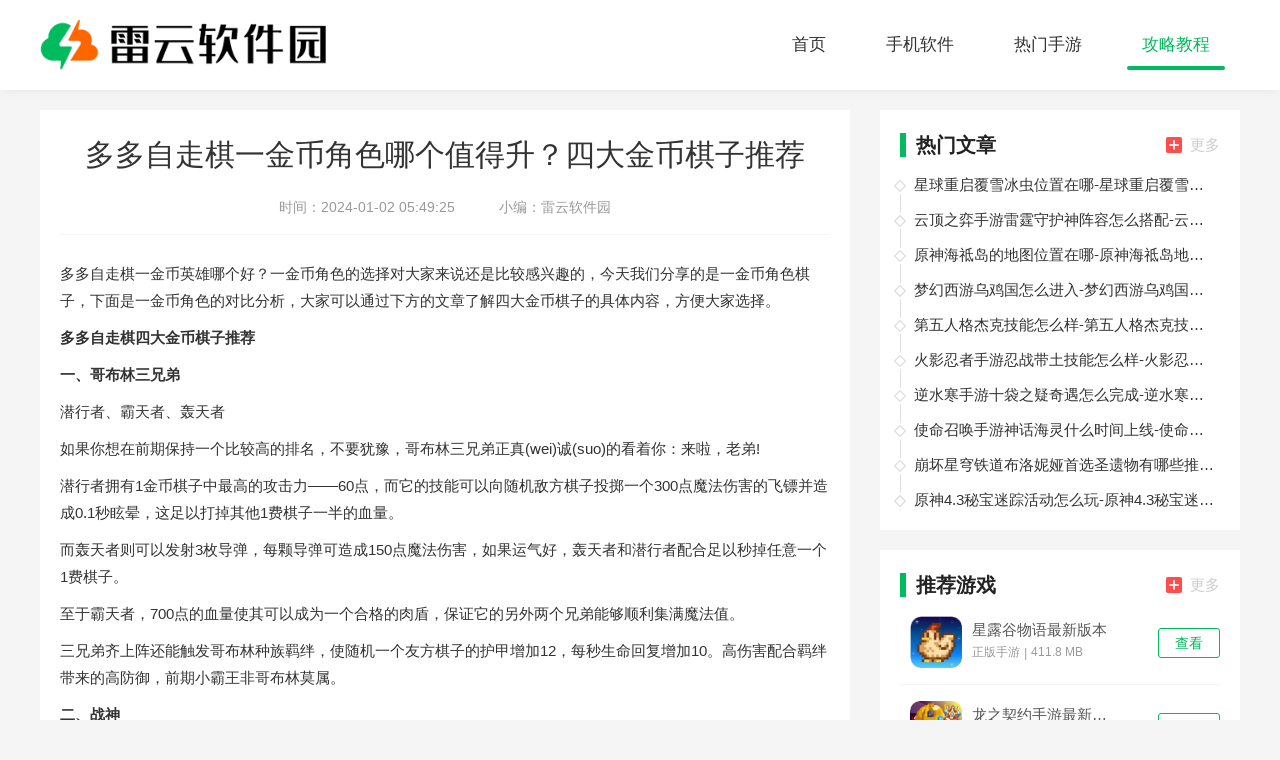

--- FILE ---
content_type: text/html
request_url: https://www.lyzhy.com/news/40816.html
body_size: 5573
content:
<!DOCTYPE html>
<html>
<head>
    <meta charset="utf-8" />
    <title>多多自走棋一金币角色哪个值得升？四大金币棋子推荐-雷云软件园</title>
    <meta name="description" content="多多自走棋一金币角色哪个值得升？四大金币棋子推荐,多多自走棋一金币英雄哪个好？一金币角色的选择对大家来说还是比较感兴趣的，今天我们分享的是一金币角色棋子，下面是一金币角色的对比分析，大家可以通过下方的文章了解四大金币棋子的具体内容，方便大家选择。多多自走棋四大金币棋子推...">
    <meta name="keywords" content="多多自走棋一金币推荐,多多自走棋棋子推荐">
    <meta http-equiv="Cache-Control" content="no-transform " />
    <meta http-equiv="Cache-Control" content="no-siteapp" />
    <link rel="stylesheet" type="text/css" href="https://www.lyzhy.com/statics/default/css/main.css" />
    <script src="https://www.lyzhy.com/statics/default/js/jquery.min.js" type="text/javascript" charset="utf-8"></script>
    <!--[if lt IE 9]>
    <script src="https://cdn.jsdelivr.net/npm/html5shiv@3.7.3/dist/html5shiv.min.js"></script>
    <![endif]-->
        <meta http-equiv="mobile-agent" content="format=xhtml; url=https://m.lyzhy.com/news/40816.html"/>
    <meta http-equiv="mobile-agent" content="format=html5; url=https://m.lyzhy.com/news/40816.html"/>
    <script>
        (function() {
            var ua = navigator.userAgent.toLowerCase();
            var bIsIpad = ua.match(/ipad/i) == "ipad";
            var bIsIphoneOs = ua.match(/iphone os/i) == "iphone os";
            var bIsAndroid = ua.match(/android/i) == "android";
            var bIsWM = ua.match(/windows mobile/i) == "windows mobile";
            var host = "//m.lyzhy.com";
            var pathname = window.location.pathname;
            if (bIsIpad || bIsIphoneOs || bIsAndroid || bIsWM) {
                window.location.href = host + pathname;
            }
        })();
    </script>
    </head>
<body>
<header class="header">
    <div class="nav-box w1200 cf">
        <div class="fl logo">
            <a href="/"><img src="https://www.lyzhy.com/statics/default/images/logo.png"></a>
        </div>
        <ul class="nav fr">
            <li ><a href="/">首页</a></li>
                                                            <li ><a href="/sjrj/">手机软件</a></li>
                        <li ><a href="/rmsy/">热门手游</a></li>
                        <li class="on"><a href="/gljc/">攻略教程</a></li>
                                </ul>
    </div>
</header>
<div class="w1200 cf">
	<div class="mt20 fl detailed-left" id="Min_L">
		<article class="news-dbox">
			<div class="details_head ">
				<h1>多多自走棋一金币角色哪个值得升？四大金币棋子推荐</h1>
				<div class="list">
					<p><span>时间：</span>2024-01-02 05:49:25</p>
					<p><span>小编：</span>雷云软件园</p>
				</div>
			</div>
			<article class="news-article">
								<div class="news-first">
					<p>多多自走棋一金币英雄哪个好？一金币角色的选择对大家来说还是比较感兴趣的，今天我们分享的是一金币角色棋子，下面是一金币角色的对比分析，大家可以通过下方的文章了解四大金币棋子的具体内容，方便大家选择。</p>				</div>
								<p><strong>多多自走棋四大金币棋子推荐</strong></p>
<p><strong>一、哥布林三兄弟</strong></p>
<p>潜行者、霸天者、轰天者</p>
<p>如果你想在前期保持一个比较高的排名，不要犹豫，哥布林三兄弟正真(wei)诚(suo)的看着你：来啦，老弟!</p>
<p>潜行者拥有1金币棋子中最高的攻击力——60点，而它的技能可以向随机敌方棋子投掷一个300点魔法伤害的飞镖并造成0.1秒眩晕，这足以打掉其他1费棋子一半的血量。</p>
<p>而轰天者则可以发射3枚导弹，每颗导弹可造成150点魔法伤害，如果运气好，轰天者和潜行者配合足以秒掉任意一个1费棋子。</p>
<p>至于霸天者，700点的血量使其可以成为一个合格的肉盾，保证它的另外两个兄弟能够顺利集满魔法值。</p>
<p>三兄弟齐上阵还能触发哥布林种族羁绊，使随机一个友方棋子的护甲增加12，每秒生命回复增加10。高伤害配合羁绊带来的高防御，前期小霸王非哥布林莫属。</p>
<p><strong>二、战神</strong></p>
<p style="text-align: center;"><img src="https://img.lyzhy.com/uploadfile/youxiniao-0711/2019102189792972.jpg" /></p>
<p>战神是多多自走棋中唯一攻击力为0的棋子，也就是说它没有普攻，只能通过技能来给敌人造成伤害。不过好消息是它释放技能无需魔法值，每隔8秒就可以释放一次技能，</p>
<p>技能会对前方3格内的敌人造成100点物理伤害。这个伤害虽然不像哥布林兄弟那么高，但在1费棋子中也非常不错了。</p>
<p>而且，战神本就不是一个伤害输出型棋子，看看它的造型，双手各持一面一人高的大盾，肉盾才是它的本职工作啊!</p>
<p>战神正面物理减伤30%，侧面物理减伤15%，只要不被敌人从背后攻击，战神永远是守护在友方棋子前的一面巨盾!</p>
<p><strong>三、独角兽</strong></p>
<p style="text-align: center;"><img src="https://img.lyzhy.com/uploadfile/youxiniao-0711/2019102161357740.jpg" /></p>
<p>如果要评选“多多自走棋”中人气最高的棋子，那么相信一定有独(gong)角(ju)兽(ren)的一席之位。</p>
<p>虽然在对弈中可爱的外表并不会让敌人少打你一下，但人气这个东西拼的就是颜值啊!</p>
<p>独角兽的攻击力为55，生命值400点，看起来似乎还可以，但实际来说她的战斗力只有1费棋子平均水平的一半。当然，作为一个治疗型棋子，</p>
<p>战斗本就不是她的专长，一道持续11秒，且每1.5秒治疗3格内随机三个友方棋子20生命值的“动感光波”下去，你就能明白什么叫“爱是一道光，绿到敌发慌”。</p>
<p><strong>四、背叛者</strong></p>
<p style="text-align: center;"><img src="https://img.lyzhy.com/uploadfile/youxiniao-0711/2019102102148105.jpg" /></p>
<p>多多自走棋中最能恶心对手的棋子之一，背叛者沙门度!或者你可以叫它“花藤兄”。</p>
<p>背叛者的技能为将一个随机敌方棋子变成无法攻击和使用技能的企鹅，持续4秒。噢，多么可爱又令人钱包一紧的形象啊!</p>
<p>单论控制能力，花藤兄绝对是1金币棋子中最强的存在。而且550点生命也使其在前期能有一个不错的存活率。</p>
<p>个人看来，棋子个体的好坏对输赢其实并无太大影响，将棋子剥离出职业、种族，单独讨论实力强弱无异于耍流氓。</p>
<p><embed src="https://player.youku.com/embed/XNDI3Mjg5Nzg1Mg==" type="application/x-shockwave-flash" width="550" height="400" quality="high" /></p>			</article>
		</article>

		<section class="news-relevantApp2 mt20">
			<!-- 软件调用软件，游戏调用游戏 -->
			<h2 class="d_name">猜你喜欢</h2>
			<ul class="xg_lis">
												<li>
					<a href="/app/1893.html" target="_blank">
						<img class="lazy" data-original="https://img.lyzhy.com/uploadfile/gather/2022/0505/202205056927.jpg" alt="和平精英MOD作弊菜单">
						<p>和平精英MOD作弊菜单</p>
						<span>查看</span>
					</a>
				</li>
								<li>
					<a href="/app/1582.html" target="_blank">
						<img class="lazy" data-original="https://img.lyzhy.com/uploadfile/gather/2022/0212/202202121953.jpg" alt="逃脱者2汉化版内置作弊菜单">
						<p>逃脱者2汉化版内置作弊菜单</p>
						<span>查看</span>
					</a>
				</li>
								<li>
					<a href="/app/2087.html" target="_blank">
						<img class="lazy" data-original="https://img.lyzhy.com/uploadfile/gather/2022/0714/202207143435.jpg" alt="暗区突围32位手游下载安装">
						<p>暗区突围32位手游下载安装</p>
						<span>查看</span>
					</a>
				</li>
								<li>
					<a href="/app/795.html" target="_blank">
						<img class="lazy" data-original="https://img.lyzhy.com/uploadfile/gather/2021/1126/202111267475.jpg" alt="熊出没破解版无限钻石金币">
						<p>熊出没破解版无限钻石金币</p>
						<span>查看</span>
					</a>
				</li>
								<li>
					<a href="/app/2034.html" target="_blank">
						<img class="lazy" data-original="https://img.lyzhy.com/uploadfile/gather/2022/0620/202206202580.jpg" alt="盗版王者荣耀破解版下载">
						<p>盗版王者荣耀破解版下载</p>
						<span>查看</span>
					</a>
				</li>
											</ul>

		</section>

		<!--  -->
														<section class="news-relevant mt20">
			<h2 class="d_name">相关文章</h2>
			<ul class="cf">
												<li><a href="/news/40839.html" title="多多自走棋一费棋子排行榜：1费棋子图鉴大全">多多自走棋一费棋子排行榜：1费棋子图鉴大全</a></li>
																<li><a href="/news/40763.html" title="多多自走棋今日全平台公测！公测版本海量福利来袭">多多自走棋今日全平台公测！公测版本海量福利来袭</a></li>
																<li><a href="/news/40281.html" title="多多自走棋腾讯版账号数据没有了怎么办？渠道包账号数据找回流程">多多自走棋腾讯版账号数据没有了怎么办？渠道包账号数据找回流程</a></li>
																<li><a href="/news/40278.html" title="多多自走棋龙渊官网包手机设备怎么绑定？龙渊官网版本数据找回">多多自走棋龙渊官网包手机设备怎么绑定？龙渊官网版本数据找回</a></li>
																<li><a href="/news/40273.html" title="多多自走棋腾讯版账号怎么找回？腾讯版账号数据找回攻略">多多自走棋腾讯版账号怎么找回？腾讯版账号数据找回攻略</a></li>
																<li><a href="/news/40263.html" title="多多自走棋打不开怎么办？多多自走棋腾讯服数据转移维护">多多自走棋打不开怎么办？多多自走棋腾讯服数据转移维护</a></li>
																<li><a href="/news/40257.html" title="多多自走棋腾讯版什么时候上线？腾讯版上线时间及玩法介绍">多多自走棋腾讯版什么时候上线？腾讯版上线时间及玩法介绍</a></li>
																<li><a href="/news/40245.html" title="多多自走棋安卓版手机绑定账号怎么找回？腾讯版安卓账号找回方法">多多自走棋安卓版手机绑定账号怎么找回？腾讯版安卓账号找回方法</a></li>
																<li><a href="/news/39644.html" title="多多自走棋阵型要怎么摆？高手进阶阵型大全">多多自走棋阵型要怎么摆？高手进阶阵型大全</a></li>
																<li><a href="/news/33628.html" title="多多自走棋攻略大全 论堡垒是怎么练成的">多多自走棋攻略大全 论堡垒是怎么练成的</a></li>
											</ul>
		</section>
			</div>
	<div class="fr detailed-right mt20" id="Min_R">
				
		<div class=" hot-article">
			<div class="x-title">
				<!--游戏显示攻略 软件显示教程  -->
				<p class="name fl"><i></i>热门文章</p>
				<a href="https://www.lyzhy.com/gljc/gonglue/" target="_blank" class="more fr"><i class="bg"></i>更多</a>
			</div>
			<ul class="hot_lis">
				<!--  -->
												<li>
					<i></i>
					<a href="/news/46246.html" target="_blank">星球重启覆雪冰虫位置在哪-星球重启覆雪冰虫位置一览</a>
				</li>
								<li>
					<i></i>
					<a href="/news/46245.html" target="_blank">云顶之弈手游雷霆守护神阵容怎么搭配-云顶之弈手游雷霆守护神阵容搭配攻略</a>
				</li>
								<li>
					<i></i>
					<a href="/news/46244.html" target="_blank">原神海祗岛的地图位置在哪-原神海祗岛地图位置分享</a>
				</li>
								<li>
					<i></i>
					<a href="/news/46243.html" target="_blank">梦幻西游乌鸡国怎么进入-梦幻西游乌鸡国进入方法介绍</a>
				</li>
								<li>
					<i></i>
					<a href="/news/46242.html" target="_blank">第五人格杰克技能怎么样-第五人格杰克技能介绍</a>
				</li>
								<li>
					<i></i>
					<a href="/news/46241.html" target="_blank">火影忍者手游忍战带土技能怎么样-火影忍者手游忍战带土技能介绍</a>
				</li>
								<li>
					<i></i>
					<a href="/news/46234.html" target="_blank">逆水寒手游十袋之疑奇遇怎么完成-逆水寒手游十袋之疑奇遇攻略大全</a>
				</li>
								<li>
					<i></i>
					<a href="/news/46233.html" target="_blank">使命召唤手游神话海灵什么时间上线-使命召唤手游神话海灵上线时间介绍</a>
				</li>
								<li>
					<i></i>
					<a href="/news/46232.html" target="_blank">崩坏星穹铁道布洛妮娅首选圣遗物有哪些推荐-崩坏星穹铁道布洛妮娅首选圣遗物推荐介绍</a>
				</li>
								<li>
					<i></i>
					<a href="/news/46231.html" target="_blank">原神4.3秘宝迷踪活动怎么玩-原神4.3秘宝迷踪活动攻略</a>
				</li>
											</ul>
		</div>

		<div class="index-appPh mt20">
			<div class="x-title">
				<p class="name fl"><i></i>推荐游戏</p>
				<a href="https://www.lyzhy.com/rmsy/" target="_blank" class="more fr"><i class="bg"></i>更多</a>
			</div>
			<ul class="game_lis">
				<!--  -->
																<li>
					<div class="game_wrap">
						<a href="/app/3006.html" target="_blank">
							<img class="lazy" data-original="https://img.lyzhy.com/uploadfile/gather/2024/0103/202401037220.jpg" src="https://img.lyzhy.com/uploadfile/gather/2024/0103/202401037220.jpg" style="display: block;">
						</a>
						<div class="game_text">
							<a href="/app/3006.html" target="_blank" class="game_tit">星露谷物语最新版本</a>
							<p class="game_infor"><span>正版手游</span><i>|</i><span>411.8 MB</span></p>
						</div>
					</div>
					<a href="/app/3006.html" target="_blank" class="game_down">查看</a>
				</li>
												<li>
					<div class="game_wrap">
						<a href="/app/3005.html" target="_blank">
							<img class="lazy" data-original="https://img.lyzhy.com/uploadfile/gather/2024/0103/202401037925.jpg" src="https://img.lyzhy.com/uploadfile/gather/2024/0103/202401037925.jpg" style="display: block;">
						</a>
						<div class="game_text">
							<a href="/app/3005.html" target="_blank" class="game_tit">龙之契约手游最新版本</a>
							<p class="game_infor"><span>正版手游</span><i>|</i><span>73.3MB</span></p>
						</div>
					</div>
					<a href="/app/3005.html" target="_blank" class="game_down">查看</a>
				</li>
												<li>
					<div class="game_wrap">
						<a href="/app/3004.html" target="_blank">
							<img class="lazy" data-original="https://img.lyzhy.com/uploadfile/gather/2024/0103/202401036002.jpg" src="https://img.lyzhy.com/uploadfile/gather/2024/0103/202401036002.jpg" style="display: block;">
						</a>
						<div class="game_text">
							<a href="/app/3004.html" target="_blank" class="game_tit">迷雾公式手游最新版本</a>
							<p class="game_infor"><span>正版手游</span><i>|</i><span>1452.9MB</span></p>
						</div>
					</div>
					<a href="/app/3004.html" target="_blank" class="game_down">查看</a>
				</li>
												<li>
					<div class="game_wrap">
						<a href="/app/3003.html" target="_blank">
							<img class="lazy" data-original="https://img.lyzhy.com/uploadfile/gather/2024/0102/202401021026.jpg" src="https://img.lyzhy.com/uploadfile/gather/2024/0102/202401021026.jpg" style="display: block;">
						</a>
						<div class="game_text">
							<a href="/app/3003.html" target="_blank" class="game_tit">远征将士手游最新版本</a>
							<p class="game_infor"><span>正版手游</span><i>|</i><span>475.05MB</span></p>
						</div>
					</div>
					<a href="/app/3003.html" target="_blank" class="game_down">查看</a>
				</li>
												<li>
					<div class="game_wrap">
						<a href="/app/3002.html" target="_blank">
							<img class="lazy" data-original="https://img.lyzhy.com/uploadfile/gather/2024/0102/202401021629.jpg" src="https://img.lyzhy.com/uploadfile/gather/2024/0102/202401021629.jpg" style="display: block;">
						</a>
						<div class="game_text">
							<a href="/app/3002.html" target="_blank" class="game_tit">忍者龟归来最新版</a>
							<p class="game_infor"><span>正版手游</span><i>|</i><span>629.69MB</span></p>
						</div>
					</div>
					<a href="/app/3002.html" target="_blank" class="game_down">查看</a>
				</li>
												<li>
					<div class="game_wrap">
						<a href="/app/3001.html" target="_blank">
							<img class="lazy" data-original="https://img.lyzhy.com/uploadfile/gather/2024/0102/202401021310.jpg" src="https://img.lyzhy.com/uploadfile/gather/2024/0102/202401021310.jpg" style="display: block;">
						</a>
						<div class="game_text">
							<a href="/app/3001.html" target="_blank" class="game_tit">星骸骑士手机版</a>
							<p class="game_infor"><span>正版手游</span><i>|</i><span>1.12GB</span></p>
						</div>
					</div>
					<a href="/app/3001.html" target="_blank" class="game_down">查看</a>
				</li>
												<li>
					<div class="game_wrap">
						<a href="/app/3000.html" target="_blank">
							<img class="lazy" data-original="https://img.lyzhy.com/uploadfile/gather/2024/0102/202401029237.jpg" src="https://img.lyzhy.com/uploadfile/gather/2024/0102/202401029237.jpg" style="display: block;">
						</a>
						<div class="game_text">
							<a href="/app/3000.html" target="_blank" class="game_tit">神魔传手游最新版本</a>
							<p class="game_infor"><span>正版手游</span><i>|</i><span>310.65MB</span></p>
						</div>
					</div>
					<a href="/app/3000.html" target="_blank" class="game_down">查看</a>
				</li>
												<li>
					<div class="game_wrap">
						<a href="/app/2999.html" target="_blank">
							<img class="lazy" data-original="https://img.lyzhy.com/uploadfile/gather/2024/0102/202401021370.jpg" src="https://img.lyzhy.com/uploadfile/gather/2024/0102/202401021370.jpg" style="display: block;">
						</a>
						<div class="game_text">
							<a href="/app/2999.html" target="_blank" class="game_tit">霸天纪官方免费</a>
							<p class="game_infor"><span>正版手游</span><i>|</i><span>556.68MB</span></p>
						</div>
					</div>
					<a href="/app/2999.html" target="_blank" class="game_down">查看</a>
				</li>
												<li>
					<div class="game_wrap">
						<a href="/app/2998.html" target="_blank">
							<img class="lazy" data-original="https://img.lyzhy.com/uploadfile/gather/2024/0102/202401027170.jpg" src="https://img.lyzhy.com/uploadfile/gather/2024/0102/202401027170.jpg" style="display: block;">
						</a>
						<div class="game_text">
							<a href="/app/2998.html" target="_blank" class="game_tit">吞噬星空黎明手游最新版本</a>
							<p class="game_infor"><span>正版手游</span><i>|</i><span>1.86GB</span></p>
						</div>
					</div>
					<a href="/app/2998.html" target="_blank" class="game_down">查看</a>
				</li>
											</ul>
		</div>
	</div>
</div>
<footer class="footer mt20">
            <div class="copy-box">
        <p class="copy">CopyRight©2020-2030<a href="/"> www.lyzhy.com</a></p>
    </div>

</footer>
<script src="https://www.lyzhy.com/statics/default/js/jquery.SuperSlide.2.1.3.js" type="text/javascript" charset="utf-8"></script>
<script src="https://www.lyzhy.com/statics/default/js/lazyload.js" type="text/javascript" charset="utf-8"></script>
<script src="https://www.lyzhy.com/statics/default/js/pic_show.js" type="text/javascript" charset="utf-8"></script>
<script src="https://www.lyzhy.com/statics/default/js/main.js" type="text/javascript" charset="utf-8"></script>
</body>
</html><script type="text/javascript" src="/api.php?op=count&id=40816&modelid=1&catid=177"></script>


--- FILE ---
content_type: application/javascript
request_url: https://www.lyzhy.com/statics/default/js/main.js
body_size: 1536
content:
//百度
document.writeln('<script>var _hmt=_hmt||[];(function(){var hm=document.createElement("script");hm.src="https://hm.baidu.com/hm.js?712873fd1a674cf7d18c4d1138e5bdb5";var s=document.getElementsByTagName("script")[0];s.parentNode.insertBefore(hm,s)})();</script>');


jQuery(".update-tab").slide({
	delayTime: 700
});
jQuery(".update-focus").slide({
	mainCell: ".bd ul",
	effect: "left",
	autoPlay: true,
	interTime: 3500
});
$(".rank-ul li").mouseover(function() {
	$(this).addClass("on").siblings().removeClass("on");
});
jQuery(".pc-topTab").slide({});
jQuery(".love-table").slide({});
if ($('.lazy').size() >= 0) {
	$("img.lazy").lazyload({
		effect: "fadeIn",
		threshold: 150,
		failurelimit: 1,
		skip_invisible: false
	});
}

/* PC详细页面用的 */
$(function() {
	if ($('.snopshot').length > 0) {
		var sst = $(".snopshot");
		if (sst.length == 1) {
			sst.css({
				"position": "relative",
				"text-align": "center"
			}).find("img").css({
				"max-width": "520",
				"max-height": "320;"
			}).next(".elementOverlay").hide();
			$(".snap-shot-btn").hide();
		} else if (sst.length == 2) {
			sst.css({
				"position": "relative",
				"float": "left"
			}).find("img").css({
				"max-width": "320",
				"margin-right": "10px"
			}).next(".elementOverlay").hide();
			$(".snap-shot-btn").hide();
		} else {
			var img = new Image();
			img.src = $(".snapShotCont li").eq(0).find("img").attr("src");
			img.onload = function() {
				var imgWidth = img.width;
				var imgHeight = img.height;
				if (imgWidth > imgHeight) {
					imgHeight = 320;
					imgWidth = 520;
					sst.css('height', 270)
					$('.snap-shot-btn i').css('top', '40%')
				} else {
					imgHeight = 564;
					imgWidth = 320;
					sst.css('height', 470)
				}
				var snapShotWrap = new posterTvGrid('snapShotWrap', {
					imgHeight: imgHeight,
					imgWidth: imgWidth,
					imgP: parseInt(imgWidth / 1.2)
				});
			}

		}
	}
})

function HomeScroll(a, b) {
	function g() {
		var g = $(window).scrollLeft(),
			h = $(window).scrollTop(),
			i = $(document).height(),
			j = $(window).height(),
			k = c.height(),
			l = d.height(),
			m = k > l ? f : e,
			n = k > l ? d : c,
			o = k > l ? c.offset().left + c.outerWidth(!0) - g : d.offset().left - c.outerWidth(!0) - g,
			p = k > l ? l : k,
			q = k > l ? k : l,
			r = parseInt(q - j) - parseInt(p - j);
		$(a + "," + b).removeAttr("style"), j > i || p > q || m > h || p - j + m >= h ? n.removeAttr("style") : j > p && h -
			m >= r || p > j && h - m >= q - j ? n.attr("style", "margin-top:" + r + "px;") : n.attr("style", "_margin-top:" + (
				h - m) + "px;position:fixed;left:" + o + "px;" + (j > p ? "top" : "bottom") + ":0;")
	}
	if ($(a).length > 0 && $(b).length > 0) {
		var c = $(a),
			d = $(b),
			e = c.offset().top,
			f = d.offset().top;
		$(window).resize(g).scroll(g).trigger("resize")
	}
}

HomeScroll("#Min_L", "#Min_R");

$(function(){
	lrFixFooter("footer.footer");
	function lrFixFooter(obj){
		var footer = $(obj);
		var doc = $(document);
		function fixFooter(){
			//如果document的高度小于等于window的高度，就固定定位
			if(doc.height()-4 <= $(window).height()){
				footer.css({
					width:"100%",
					position:"absolute",
					left:0,
					bottom:0 
				});
			}else{
				footer.css({
					position:"static"
				});
			}
		}
		fixFooter();
		$(window).on('resize.footer', function(){
			fixFooter();
		});
		$(window).on('scroll.footer',function(){
			fixFooter();
		}); 
	}
})
jQuery(".imgPic-slide").slide({
	mainCell: ".bd ul"
});


